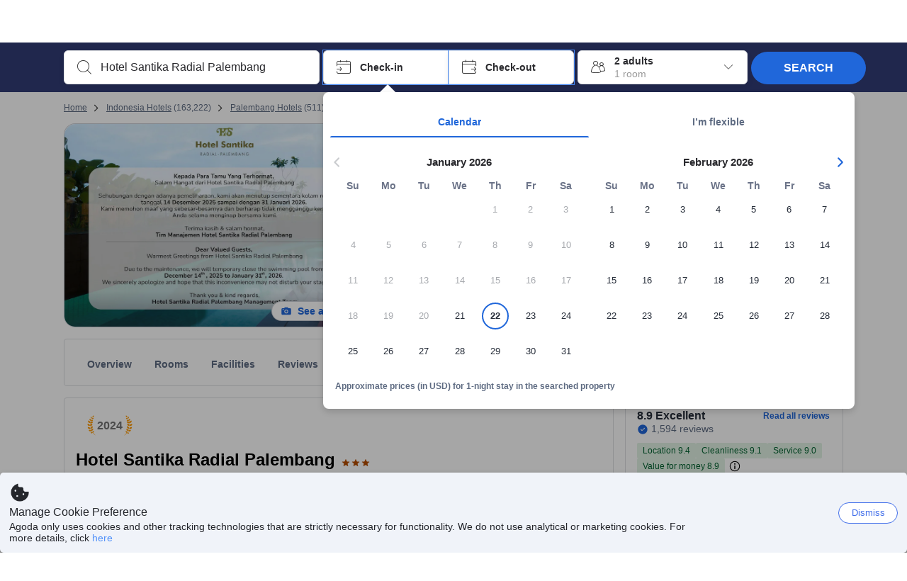

--- FILE ---
content_type: image/svg+xml
request_url: https://cdn6.agoda.net/cdn-design-system/icons/441fe66d.svg
body_size: 334
content:
<svg version="1.1" xmlns="http://www.w3.org/2000/svg" viewBox="0 0 24 24"><g clip-path="url(#clip0_20293_9610)"><path fill-rule="evenodd" clip-rule="evenodd" d="M10.336 19.03a2.77 2.77 0 1 0 5.539 0V14.99a.26.26 0 0 1 .26-.26h2.846a2.77 2.77 0 0 0 2.757-3.02l-.358-3.945c-.134-1.468-.582-2.878-1.44-3.908-.882-1.06-2.158-1.668-3.779-1.543l-7.229.556c-.129.01-.254.034-.373.07h-3.54A2.77 2.77 0 0 0 2.25 5.71v5.243a2.77 2.77 0 0 0 2.77 2.769h2.7c.298.354.859 1.053 1.387 1.91.679 1.1 1.23 2.34 1.23 3.398Zm2.77 1.269c-.701 0-1.27-.568-1.27-1.27 0-1.492-.74-3.031-1.452-4.185a17.91 17.91 0 0 0-1.576-2.158v-8.06a.26.26 0 0 1 .24-.26l7.228-.555c1.132-.088 1.937.316 2.512 1.007.6.72.982 1.803 1.098 3.084l.359 3.946a1.27 1.27 0 0 1-1.264 1.384h-2.847a1.76 1.76 0 0 0-1.76 1.76v4.038a1.27 1.27 0 0 1-1.269 1.269Zm-5.798-8.077H5.019c-.7 0-1.269-.568-1.269-1.27V5.71c0-.701.568-1.27 1.27-1.27h2.297c-.006.061-.01.123-.01.185v7.597Z"/></g><defs><clipPath id="clip0_20293_9610"><path d="M0 0h24v24H0z"/></clipPath></defs></svg>